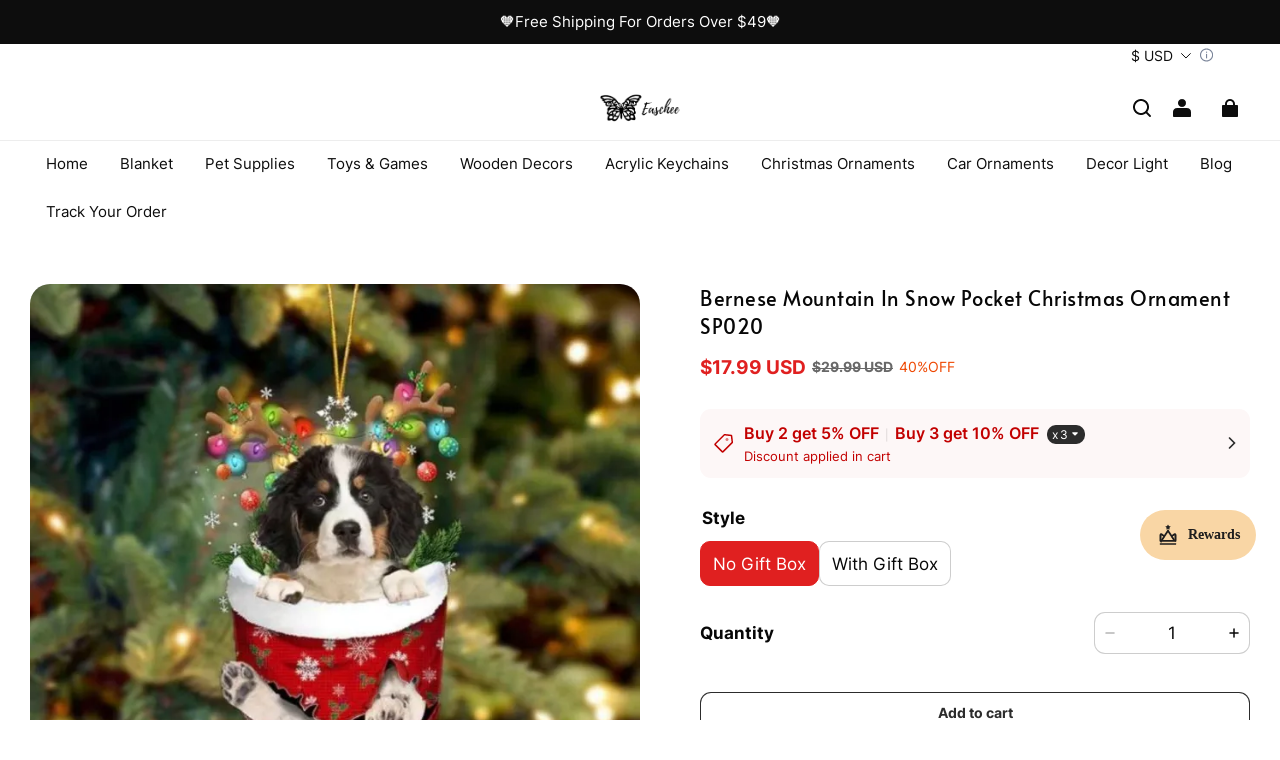

--- FILE ---
content_type: application/javascript; charset=UTF-8
request_url: https://easchee.com/cdn/shop/prev/ad1c9cd3e7b07e2c364c985f73188054/1748942466782/assets/component-product-form.js
body_size: 1291
content:
defineCustomElement('product-form', () => {
  return class ProductForm extends HTMLElement {
    constructor() {
      super();

      this.form = this.querySelector('form');
      if (!this.form) {
        return;
      }

      this.options = {
        onErrorShowToast: this.dataset.onErrorShowToast || false,
      };

      this.fetchInstance = Promise.resolve();
      const idInput = this.form.querySelector('[name=id]');
      idInput.disabled = false;
      this.cart = document.querySelector('cart-notification') || document.querySelector('cart-drawer-entry');
      this.submitButton = this.querySelector('[type="submit"]');
      this.submitButton.addEventListener('click', this.submitButtonClickHandler.bind(this));
      // By default, if there is no variant id, it is disabled to prevent submission from in weak network conditions. Remove it after initializing js.
      const selectedOrFirstAvailableVariant = this.submitButton.getAttribute(
        'data-selected_or_first_available_variant',
      );
      if (selectedOrFirstAvailableVariant === 'true') {
        this.submitButton.disabled = false;
      }
    }

    // Because the editor hijack the a tag click event, the click event needs to be bound to prevent bubbling
    submitButtonClickHandler(e) {
      e.preventDefault();
      e.stopPropagation();
      this.onSubmitHandler();
    }

    onSubmitHandler() {
      if (this.submitButton.classList.contains('disabled') || this.submitButton.classList.contains('loading')) {
        return;
      }
      const formData = new FormData(this.form);
      const currentVariantId = formData.get('id');
      if (!currentVariantId) {
        window.Shopline.utils.toast.open({
          duration: 2000,
          content: t('products.product_list.select_product_all_options'),
        });
        return;
      }
      this.handleErrorMessage();

      this.submitButton.classList.add('loading');
      this.querySelector('.loading-overlay__spinner').classList.add('display-flex');

      const config = window.fetchConfig();
      config.headers['X-Requested-With'] = 'XMLHttpRequest';
      delete config.headers['Content-Type'];
      this.ensureQuantity(formData);
      formData.delete('returnTo');

      const isCartPage = document.body.getAttribute('data-template') === 'cart';
      if (this.cart && !isCartPage) {
        formData.append(
          'sections',
          this.cart.getSectionsToRender().map((section) => section.id),
        );
        formData.append('sections_url', window.location.pathname);
      }
      config.body = formData;
      const fetchInstance = fetch(`${window.routes.cart_add_url}`, config).then((response) => response.json());
      this.fetchInstance = fetchInstance;
      fetchInstance
        .then((response) => {
          if (response.message) {
            this.handleErrorMessage(response.message);
            const isQuickAdd = this.submitButton.classList.contains('quick-add__submit');
            if (!isQuickAdd) return response;
            this.submitButton.classList.add('disabled');
            this.submitButton.querySelector('span').classList.add('hidden');
            this.error = true;
            return response;
          }
          if (!this.cart || isCartPage) {
            window.location = window.routes.cart_url;
            return response;
          }

          this.error = false;
          const quickAddModal = this.closest('quick-add-modal');
          const SLQuickAddModal = (window.Shopline.utils || {}).quickAddModal;
          if (quickAddModal) {
            document.body.addEventListener(
              'modalClosed',
              () => {
                setTimeout(() => {
                  this.cart.renderContents(response);
                });
              },
              { once: true },
            );
            quickAddModal.close(true);
          } else if (SLQuickAddModal) {
            SLQuickAddModal.close().then(() => this.cart.renderContents(response));
          } else {
            this.cart.renderContents(response);
          }
          return response;
        })
        .catch((err) => {
          console.error('product form err', err);
          this.handleErrorMessage(this.getAttribute('data-default-error-message'));
        })
        .finally((response) => {
          this.submitButton.classList.remove('loading');
          this.querySelector('.loading-overlay__spinner').classList.remove('display-flex');
          return response;
        });
    }

    ensureQuantity(formData) {
      if (!formData.has('quantity')) {
        formData.set('quantity', '1');
      }
    }

    handleErrorMessage(errorMessage = false) {
      if (this.options.onErrorShowToast && errorMessage) {
        window.Shopline.utils.toast.open({
          content: errorMessage,
        });
      }
      this.errorMessageWrapper = this.errorMessageWrapper || this.querySelector('.product-form__error-message-wrapper');
      if (!this.errorMessageWrapper) return;
      this.errorMessage = this.errorMessage || this.errorMessageWrapper.querySelector('.product-form__error-message');

      this.errorMessageWrapper.toggleAttribute('hidden', !errorMessage);

      if (errorMessage) {
        this.errorMessage.textContent = errorMessage;
      }
    }
  };
});

window.Shopline.loadFeatures(
  [
    {
      name: 'component-toast',
      version: '0.1',
    },
  ],
  function (error) {
    if (error) {
      throw error;
    }
  },
);
